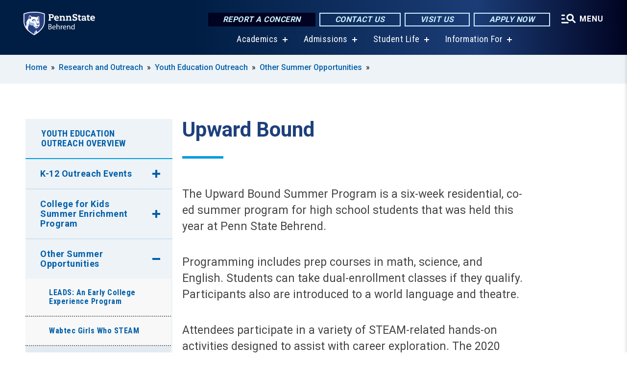

--- FILE ---
content_type: text/html; charset=UTF-8
request_url: https://behrend.psu.edu/research-outreach/youth-education-outreach/summer-programs/upward-bound
body_size: 11715
content:
<!DOCTYPE html>
<html  lang="en" dir="ltr" prefix="content: http://purl.org/rss/1.0/modules/content/  dc: http://purl.org/dc/terms/  foaf: http://xmlns.com/foaf/0.1/  og: http://ogp.me/ns#  rdfs: http://www.w3.org/2000/01/rdf-schema#  schema: http://schema.org/  sioc: http://rdfs.org/sioc/ns#  sioct: http://rdfs.org/sioc/types#  skos: http://www.w3.org/2004/02/skos/core#  xsd: http://www.w3.org/2001/XMLSchema# ">
  <head>
    <meta charset="utf-8" />
<meta name="description" content="Upward Bound" />
<link rel="shortlink" href="https://behrend.psu.edu/node/44826" />
<link rel="canonical" href="https://behrend.psu.edu/research-outreach/youth-education-outreach/summer-programs/upward-bound" />
<meta property="og:site_name" content="Penn State Behrend" />
<meta property="og:type" content="article" />
<meta property="og:url" content="https://behrend.psu.edu/research-outreach/youth-education-outreach/summer-programs/upward-bound" />
<meta property="og:title" content="Upward Bound" />
<meta property="og:description" content="Upward Bound" />
<meta name="Generator" content="Drupal 10 (https://www.drupal.org)" />
<meta name="MobileOptimized" content="width" />
<meta name="HandheldFriendly" content="true" />
<meta name="viewport" content="width=device-width, initial-scale=1.0" />
<link rel="icon" href="/profiles/psucampus/themes/psu_sub/favicon.ico" type="image/vnd.microsoft.icon" />

    <title>Upward Bound | Penn State Behrend</title>
    <link rel="stylesheet" media="all" href="/sites/behrend/files/css/css_YMwNTAbD8XlcCoLhoJxPyKzFT-07ovev2ccsbnp9DSA.css?delta=0&amp;language=en&amp;theme=psu_sub&amp;include=[base64]" />
<link rel="stylesheet" media="all" href="/sites/behrend/files/css/css_mXeg0PbWZDj-dOx_wGBfIOxG8PT2IPLxaKMrcHvnjQ0.css?delta=1&amp;language=en&amp;theme=psu_sub&amp;include=[base64]" />
<link rel="stylesheet" media="all" href="https://use.fontawesome.com/releases/v5.8.1/css/all.css" />

    
    <!-- Begin Google fonts -->
    <link href="//fonts.googleapis.com/css2?family=Roboto+Condensed:ital,wght@0,400;0,700;1,400;1,700&amp;family=Roboto+Slab:wght@100;300;400;500;700&amp;family=Roboto:wght@400;500;700;900&amp;family=Open+Sans:ital,wght@0,300;0,400;0,600;0,700;0,800;1,300;1,400;1,600;1,700;1,800" rel="stylesheet" />
    <!-- End Google fonts -->
    <!-- Google Tag Manager -->
    <script>(function(w,d,s,l,i){w[l]=w[l]||[];w[l].push({'gtm.start':
    new Date().getTime(),event:'gtm.js'});var f=d.getElementsByTagName(s)[0],
    j=d.createElement(s),dl=l!='dataLayer'?'&l='+l:'';j.async=true;j.src=
    '//www.googletagmanager.com/gtm.js?id='+i+dl;f.parentNode.insertBefore(j,f);
    })(window,document,'script','dataLayer','GTM-5CXSN6');</script>
    <!-- End Google Tag Manager -->
  </head>
  <body class="path-node page-node-type-basic-page has-glyphicons">
    <!-- Google Tag Manager (noscript) -->
    <noscript><iframe src="//www.googletagmanager.com/ns.html?id=GTM-5CXSN6"
    height="0" width="0" style="display:none;visibility:hidden"></iframe></noscript>
    <!-- End Google Tag Manager (noscript) -->
    <nav id="skip-link" aria-label="skip-link">
      <a href="#main-content" class="visually-hidden focusable skip-link">
        Skip to main content
      </a>
    </nav>
    
      <div class="dialog-off-canvas-main-canvas" data-off-canvas-main-canvas>
    
      <header>
    <div class="overlay"></div>
    <div class="header-wrap">
      <div id="alerts-wrap">
      </div>
      <nav id="navigation">
        <div class="container-psu-main">
          <div class="brand" id="brand">
            <a href="/" class="header-logo">
              <img src="/sites/behrend/files/logos/PSU_EBO_RGB_2C.svg" alt="Penn State Behrend" title="" id="header-logo">
            </a>
            <div class="header-buttons">
              <div class="btn-wrap">
                <a href="https://universityethics.psu.edu/reporting-at-penn-state" class="button hotline-button">Report a Concern</a>
                                    
        <a href="/about-the-college/people-and-departments" class="button gradient-button cta-button">Contact Us</a>
        <a href="/admission/visit-behrend-overview" class="button gradient-button cta-button">Visit Us</a>
        <a href="/admissions-financial-aid/apply" class="button gradient-button cta-button">Apply Now</a>
  


                                <div class="more-menu-buttons">
                  <button class="hamburger hamburger--arrow-r open-dialog" type="button">
                    <span class="hamburger-box">
                      <svg role="img" aria-label="Expand menu" viewBox="0 0 24 24" xmlns="http://www.w3.org/2000/svg" xmlns:xlink="http://www.w3.org/1999/xlink"><title id="Icon-navSearch-:R4qlnaja:">navSearch icon</title><path fill="#fff" d="M3.02171 18.2822C2.73223 18.2822 2.48957 18.1843 2.29374 17.9885C2.09791 17.7927 2 17.55 2 17.2605C2 16.9711 2.09791 16.7284 2.29374 16.5326C2.48957 16.3367 2.73223 16.2388 3.02171 16.2388H11.1954C11.4849 16.2388 11.7275 16.3367 11.9234 16.5326C12.1192 16.7284 12.2171 16.9711 12.2171 17.2605C12.2171 17.55 12.1192 17.7927 11.9234 17.9885C11.7275 18.1843 11.4849 18.2822 11.1954 18.2822H3.02171ZM3.02171 13.1737C2.73223 13.1737 2.48957 13.0758 2.29374 12.8799C2.09791 12.6841 2 12.4415 2 12.152C2 11.8625 2.09791 11.6198 2.29374 11.424C2.48957 11.2282 2.73223 11.1303 3.02171 11.1303H6.08685C6.37633 11.1303 6.61899 11.2282 6.81482 11.424C7.01064 11.6198 7.10856 11.8625 7.10856 12.152C7.10856 12.4415 7.01064 12.6841 6.81482 12.8799C6.61899 13.0758 6.37633 13.1737 6.08685 13.1737H3.02171ZM3.02171 8.06513C2.73223 8.06513 2.48957 7.96722 2.29374 7.77139C2.09791 7.57556 2 7.33291 2 7.04342C2 6.75394 2.09791 6.51128 2.29374 6.31545C2.48957 6.11963 2.73223 6.02171 3.02171 6.02171H6.08685C6.37633 6.02171 6.61899 6.11963 6.81482 6.31545C7.01064 6.51128 7.10856 6.75394 7.10856 7.04342C7.10856 7.33291 7.01064 7.57556 6.81482 7.77139C6.61899 7.96722 6.37633 8.06513 6.08685 8.06513H3.02171ZM14.2605 15.2171C12.8472 15.2171 11.6424 14.719 10.6462 13.7229C9.65006 12.7267 9.15198 11.5219 9.15198 10.1086C9.15198 8.69519 9.65006 7.49042 10.6462 6.49425C11.6424 5.49808 12.8472 5 14.2605 5C15.6739 5 16.8787 5.49808 17.8748 6.49425C18.871 7.49042 19.3691 8.69519 19.3691 10.1086C19.3691 10.6024 19.2967 11.092 19.152 11.5773C19.0072 12.0626 18.7901 12.5096 18.5006 12.9183L21.719 16.1367C21.9063 16.324 22 16.5624 22 16.8519C22 17.1413 21.9063 17.3797 21.719 17.567C21.5317 17.7544 21.2933 17.848 21.0038 17.848C20.7143 17.848 20.4759 17.7544 20.2886 17.567L17.0702 14.3487C16.6616 14.6381 16.2146 14.8553 15.7292 15C15.2439 15.1447 14.7544 15.2171 14.2605 15.2171ZM14.2605 13.1737C15.112 13.1737 15.8357 12.8757 16.4317 12.2797C17.0277 11.6837 17.3257 10.96 17.3257 10.1086C17.3257 9.25713 17.0277 8.53342 16.4317 7.93742C15.8357 7.34142 15.112 7.04342 14.2605 7.04342C13.4091 7.04342 12.6854 7.34142 12.0894 7.93742C11.4934 8.53342 11.1954 9.25713 11.1954 10.1086C11.1954 10.96 11.4934 11.6837 12.0894 12.2797C12.6854 12.8757 13.4091 13.1737 14.2605 13.1737Z"></path></svg>
                    </span>
                    <span class="more-text">MENU</span>
                  </button>
                </div>
              </div>
            </div>
                              <ul class="main-nav">
          <li class="has-submenu title-xx-small">
            <a href="/academics" data-drupal-link-system-path="node/26529">Academics</a>
              <div class="dropdown-content">
          <div class="submenu-links">
            <ul>
                                      <li class="menu_link title-xx-small">
                                <a href="/academics/academic-programs/majors-minors" data-drupal-link-system-path="node/24420">Majors and Minors</a>
              </li>
                                      <li class="menu_link title-xx-small">
                                <a href="/graduate-programs" data-drupal-link-system-path="node/56546">Graduate Programs</a>
              </li>
                                      <li class="menu_link title-xx-small">
                                <a href="/academics/academic-programs/open-lab-student-experience" data-drupal-link-system-path="node/31386">Open Lab Learning</a>
              </li>
                                      <li class="menu_link title-xx-small">
                                <a href="/research" data-drupal-link-system-path="node/54396">Research Opportunities</a>
              </li>
                                      <li class="menu_link title-xx-small">
                                <a href="/school-of-business" data-drupal-link-system-path="node/26484">Black School of Business</a>
              </li>
                                      <li class="menu_link title-xx-small">
                                <a href="/school-of-engineering" data-drupal-link-system-path="node/26512">School of Engineering</a>
              </li>
                                      <li class="menu_link title-xx-small">
                                <a href="/school-of-humanities-social-sciences" data-drupal-link-system-path="node/26475">School of Humanities and Social Sciences</a>
              </li>
                                      <li class="menu_link title-xx-small">
                                <a href="/school-of-science" data-drupal-link-system-path="node/26502">School of Science</a>
              </li>
                                      <li class="menu_link title-xx-small">
                                <a href="/school-of-science/academic-programs/nursing" data-drupal-link-system-path="node/26072">Nursing Program</a>
              </li>
                        </ul>
          </div>
        </div>
          </li>
          <li class="has-submenu title-xx-small">
            <a href="/admission" data-drupal-link-system-path="node/26535">Admissions</a>
              <div class="dropdown-content">
          <div class="submenu-links">
            <ul>
                                      <li class="menu_link title-xx-small">
                                <a href="/about-the-college" data-drupal-link-system-path="node/67876">About Penn State Behrend</a>
              </li>
                                      <li class="menu_link title-xx-small">
                                <a href="/admissions-financial-aid/undergraduate-admissions/first-year-students" data-drupal-link-system-path="node/24492">First-Year Students</a>
              </li>
                                      <li class="menu_link title-xx-small">
                                <a href="/admissions-financial-aid/undergraduate-admissions/transfer-students" data-drupal-link-system-path="node/24491">Transfer Students</a>
              </li>
                                      <li class="menu_link title-xx-small">
                                <a href="/admissions-financial-aid/undergraduate-admissions/penn-state-behrend-welcomes-international-students" data-drupal-link-system-path="node/24359">International Students</a>
              </li>
                                      <li class="menu_link title-xx-small">
                                <a href="/admissions-financial-aid/undergraduate-admissions/change-of-campus" data-drupal-link-system-path="node/24607">Change of Campus Students</a>
              </li>
                                      <li class="menu_link title-xx-small">
                                <a href="/admissions-financial-aid/adult-admissions" data-drupal-link-system-path="node/23810">Adult Learners</a>
              </li>
                                      <li class="menu_link title-xx-small">
                                <a href="/admissions-financial-aid/graduate-programs">Graduate Students</a>
              </li>
                                      <li class="menu_link title-xx-small">
                                <a href="/admissions-financial-aid/apply" data-drupal-link-system-path="node/24493">Applying to Behrend</a>
              </li>
                                      <li class="menu_link title-xx-small">
                                <a href="/tuition-and-financial-aid" data-drupal-link-system-path="node/26543">Tuition and Financial Aid</a>
              </li>
                        </ul>
          </div>
        </div>
          </li>
          <li class="has-submenu title-xx-small">
            <a href="/student-life" data-drupal-link-system-path="node/26547">Student Life</a>
              <div class="dropdown-content">
          <div class="submenu-links">
            <ul>
                                      <li class="menu_link title-xx-small">
                                <a href="/student-life/commuter-life" data-drupal-link-system-path="node/23729">Commuter Life</a>
              </li>
                                      <li class="menu_link title-xx-small">
                                <a href="/student-life/housing-and-residence-life/residence-life" data-drupal-link-system-path="node/24585">Residence Life</a>
              </li>
                                      <li class="menu_link title-xx-small">
                                <a href="https://liveon.psu.edu/behrend/dining">Dining on Campus</a>
              </li>
                                      <li class="menu_link title-xx-small">
                                <a href="https://www.psblions.com/landing/index">Athletics and Recreation</a>
              </li>
                                      <li class="menu_link title-xx-small">
                                <a href="/student-life/student-leadership-and-involvement" data-drupal-link-system-path="node/24398">Clubs and Activities</a>
              </li>
                                      <li class="menu_link title-xx-small">
                                <a href="/student-life/educational-equity-and-diversity" data-drupal-link-system-path="node/26631">Diversity and Belonging</a>
              </li>
                                      <li class="menu_link title-xx-small">
                                <a href="/student-life/student-services" data-drupal-link-system-path="node/24037">Student Services</a>
              </li>
                                      <li class="menu_link title-xx-small">
                                <a href="/student-life/student-services/campus-safety" data-drupal-link-system-path="node/24388">Safety on Campus</a>
              </li>
                        </ul>
          </div>
        </div>
          </li>
          <li class="has-submenu title-xx-small">
            <a href="">Information For</a>
              <div class="dropdown-content">
          <div class="submenu-links">
            <ul>
                                      <li class="menu_link title-xx-small">
                                <a href="/future-students" data-drupal-link-system-path="node/26558">Future Students</a>
              </li>
                                      <li class="menu_link title-xx-small">
                                <a href="/current-students" data-drupal-link-system-path="node/26555">Current Students</a>
              </li>
                                      <li class="menu_link title-xx-small">
                                <a href="/faculty-staff" data-drupal-link-system-path="node/26560">Faculty &amp; Staff</a>
              </li>
                                      <li class="menu_link title-xx-small">
                                <a href="/alumni" data-drupal-link-system-path="node/23841">Alumni</a>
              </li>
                                      <li class="menu_link title-xx-small">
                                <a href="/giving" data-drupal-link-system-path="node/55891">Donors &amp; Friends</a>
              </li>
                                      <li class="menu_link title-xx-small">
                                <a href="/business-and-community-partners" data-drupal-link-system-path="node/26805">Business &amp; Community Partners</a>
              </li>
                                      <li class="menu_link title-xx-small">
                                <a href="/admission/visit-penn-state-behrend/directions-to-campus" data-drupal-link-system-path="node/24358">Visitors</a>
              </li>
                        </ul>
          </div>
        </div>
          </li>
    </ul>


                      </div>
        </div>
      </nav>
    </div>
        <div class="dialog full-menu-wrap" role="dialog" aria-labelledby="dialog-title" aria-describedby="dialog-description" inert>
      <div id="dialog-title" class="sr-only">Full site navigation menu</div>
      <p id="dialog-description" class="sr-only">This dialog contains the full navigation menu for this site.</p>
      <nav class="full-menu">
        <a href="/" class="full-menu-mark"><img src="/sites/behrend/files/logos/PSU_EBO_RGB_2C_M.svg" alt="Penn State Behrend" title="" /></a>
        <button class="full-menu-close close-dialog icon-cancel" aria-label="Close Navigation"><span>Close</span></button>
                  <div class="search-block-form google-cse block block-search block-search-form-block" data-drupal-selector="search-block-form" novalidate="novalidate" id="block-search-form" role="search">
  
    
        
  <form block="block-search-form" action="/search/cse" method="get" id="search-block-form" accept-charset="UTF-8" class="search-form">
    <div class="form-item js-form-item form-type-search js-form-type-search form-item-keys js-form-item-keys form-no-label form-group">
      <label for="edit-keys" class="control-label sr-only">Search</label>
  
  
  <div class="input-group"><input title="Enter the terms you wish to search for." data-drupal-selector="edit-keys" class="form-search form-control" placeholder="Search" type="search" id="edit-keys" name="keys" value="" size="10" maxlength="128" /><span class="input-group-btn"><button type="submit" value="Search" class="button js-form-submit form-submit btn-primary btn icon-only"><span class="sr-only">Search</span><span class="icon glyphicon glyphicon-search" aria-hidden="true"></span></button></span></div>

  
  
      <div id="edit-keys--description" class="description help-block">
      Enter the terms you wish to search for.
    </div>
  </div>
<div class="form-actions form-group js-form-wrapper form-wrapper" data-drupal-selector="edit-actions" id="edit-actions"></div>

    <div class="search-type clearfix">
      <fieldset>
        <legend class="element-invisible">Search type:</legend>
        <div id="search-type" class="form-radios">
          <div class="form-item form-type-radio form-item-search-type">
            <input type="radio" id="-search-type-campussite" name="search_type" value="/search/cse"
              checked class="form-radio search-type-campussite">
            <label class="option" for="-search-type-campussite">Penn State Behrend</label>
          </div>
          <div class="form-item form-type-radio form-item-search-type">
            <input type="radio" id="-search-type-campus-people" name="search_type" value="/campus-directory/results"
               class="form-radio search-type-campus-people">
            <label class="option" for="-search-type-campus-people">Campus Directory </label>
          </div>
          <div class="form-item"></div>
          <div class="form-item form-type-radio form-item-search-type">
            <input type="radio" id="-search-type-wwwpsuedu" name="search_type" value="/search/all"
               class="form-radio search-type-wwwpsuedu">
            <label class="option" for="-search-type-wwwpsuedu">Penn State (all websites)</label>
          </div>
          <div class="form-item form-type-radio form-item-search-type">
            <input type="radio" id="-search-type-people" name="search_type" value="https://directory.psu.edu/?userId="
               class="form-radio search-type-people">
            <label class="option" for="-search-type-people">Penn State Directory </label>
          </div>
        </div>
      </fieldset>
    </div>
  </form>

  </div>

                <div class="cta-container">
          <div class="wrap-cta">
            <a href="https://universityethics.psu.edu/reporting-at-penn-state" class="button hotline-button">Report a Concern</a>
                          
        <a href="/about-the-college/people-and-departments" class="button gradient-button cta-button">Contact Us</a>
        <a href="/admission/visit-behrend-overview" class="button gradient-button cta-button">Visit Us</a>
        <a href="/admissions-financial-aid/apply" class="button gradient-button cta-button">Apply Now</a>
  


                      </div>
        </div>
                      <ul class="main-nav">
          <li class="has-submenu title-small">
            <a href="/this-is-penn-state-behrend" data-drupal-link-system-path="node/26523">This is Penn State Behrend</a>
              <div class="dropdown-content">
          <div class="submenu-links">
            <ul>
                                      <li class="menu_link title-xx-small">
                                <a href="/about-the-college" data-drupal-link-system-path="node/67876">About Penn State Behrend</a>
              </li>
                                      <li class="menu_link title-xx-small">
                                <a href="/about-the-college/college-strategy/behrend-open-lab" data-drupal-link-system-path="node/57441">Behrend as an Open Lab</a>
              </li>
                                      <li class="menu_link title-xx-small">
                                <a href="/about-the-college/behrend-best-value" data-drupal-link-system-path="node/69476">Behrend: A Best Value</a>
              </li>
                                      <li class="menu_link title-xx-small">
                                <a href="/about-the-college/college-strategy/vision-behrend-graduate" data-drupal-link-system-path="node/46286">Vision of a Behrend Graduate</a>
              </li>
                                      <li class="menu_link title-xx-small">
                                <a href="/news-events/calendars" data-drupal-link-system-path="node/23706">College Calendars</a>
              </li>
                                      <li class="menu_link title-xx-small">
                                <a href="/about-the-college/college-leadership" data-drupal-link-system-path="node/24608">College Leadership</a>
              </li>
                                      <li class="menu_link title-xx-small">
                                <a href="/about-the-college/people-and-departments" data-drupal-link-system-path="node/23187">People and Departments</a>
              </li>
                                      <li class="menu_link title-xx-small">
                                <a href="/admission/visit-penn-state-behrend" data-drupal-link-system-path="node/30856">Visit Behrend</a>
              </li>
                                      <li class="menu_link title-xx-small">
                                <a href="/giving" data-drupal-link-system-path="node/55891">Give to Behrend</a>
              </li>
                        </ul>
          </div>
        </div>
          </li>
          <li class="has-submenu title-small">
            <a href="/academics" data-drupal-link-system-path="node/26529">Academics</a>
              <div class="dropdown-content">
          <div class="submenu-links">
            <ul>
                                      <li class="menu_link title-xx-small">
                                <a href="/academics/academic-programs/majors-minors" data-drupal-link-system-path="node/24420">Majors and Minors</a>
              </li>
                                      <li class="menu_link title-xx-small">
                                <a href="/academics/academic-services/academic-advising/division-of-undergraduate-studies" data-drupal-link-system-path="node/22514">Exploratory (Undeclared)</a>
              </li>
                                      <li class="menu_link title-xx-small">
                                <a href="/academics/academic-services/adult" data-drupal-link-system-path="node/24575">Adult Learner Programs</a>
              </li>
                                      <li class="menu_link title-xx-small">
                                <a href="/graduate-programs" data-drupal-link-system-path="node/56546">Graduate Programs</a>
              </li>
                                      <li class="menu_link title-xx-small">
                                <a href="/academics/academic-services/academic-advising" data-drupal-link-system-path="node/34022">Academic Advising</a>
              </li>
                                      <li class="menu_link title-xx-small">
                                <a href="/academics/academic-services/career-services" data-drupal-link-system-path="node/68966">Career Services</a>
              </li>
                                      <li class="menu_link title-xx-small">
                                <a href="/academics/academic-services/college-registrar" data-drupal-link-system-path="node/23945">College Registrar</a>
              </li>
                        </ul>
          </div>
        </div>
          </li>
          <li class="has-submenu title-small">
            <a href="/admission" data-drupal-link-system-path="node/26535">Admissions and Aid</a>
              <div class="dropdown-content">
          <div class="submenu-links">
            <ul>
                                      <li class="menu_link title-xx-small">
                                <a href="/about-the-college/at-a-glance" data-drupal-link-system-path="node/24360">Penn State Behrend At A Glance</a>
              </li>
                                      <li class="menu_link title-xx-small">
                                <a href="/admission/undergraduate-admissions" data-drupal-link-system-path="node/23809">Undergraduate Admissions</a>
              </li>
                                      <li class="menu_link title-xx-small">
                                <a href="/graduate-programs/contact-graduate-admissions" data-drupal-link-system-path="node/56636">Graduate Admissions</a>
              </li>
                                      <li class="menu_link title-xx-small">
                                <a href="/admission/visit-behrend-overview" data-drupal-link-system-path="node/24597">Visiting Behrend</a>
              </li>
                                      <li class="menu_link title-xx-small">
                                <a href="/admissions-financial-aid/apply" data-drupal-link-system-path="node/24493">Applying to Behrend</a>
              </li>
                                      <li class="menu_link title-xx-small">
                                <a href="/tuition-and-financial-aid" data-drupal-link-system-path="node/26543">Tuition and Financial Aid</a>
              </li>
                        </ul>
          </div>
        </div>
          </li>
          <li class="has-submenu title-small">
            <a href="/student-life" data-drupal-link-system-path="node/26547">Student Life</a>
              <div class="dropdown-content">
          <div class="submenu-links">
            <ul>
                                      <li class="menu_link title-xx-small">
                                <a href="/student-life/housing-and-residence-life/on-campus-housing" data-drupal-link-system-path="node/33895">On-Campus Housing</a>
              </li>
                                      <li class="menu_link title-xx-small">
                                <a href="/student-life/commuter-life/off-campus-housing" data-drupal-link-system-path="node/24287">Off-Campus Housing</a>
              </li>
                                      <li class="menu_link title-xx-small">
                                <a href="/student-life/commuter-life" data-drupal-link-system-path="node/23729">Commuter Resources</a>
              </li>
                                      <li class="menu_link title-xx-small">
                                <a href="https://liveon.psu.edu/behrend/dining">Dining on Campus</a>
              </li>
                                      <li class="menu_link title-xx-small">
                                <a href="https://www.psblions.com/information/intramurals-facilities/Facilities">Fitness and Recreation</a>
              </li>
                                      <li class="menu_link title-xx-small">
                                <a href="/student-life/student-leadership-and-involvement" data-drupal-link-system-path="node/24398">Student Activities</a>
              </li>
                                      <li class="menu_link title-xx-small">
                                <a href="/student-life/student-services/campus-safety" data-drupal-link-system-path="node/24388">Safety on Campus</a>
              </li>
                        </ul>
          </div>
        </div>
          </li>
          <li class="nobtn title-small">
            <a href="https://www.psblions.com" target="_blank">Athletics</a>
          </li>
          <li class="has-submenu title-small">
            <a href="/research-outreach" data-drupal-link-system-path="node/26732">Research and Outreach</a>
              <div class="dropdown-content">
          <div class="submenu-links">
            <ul>
                                      <li class="menu_link title-xx-small">
                                <a href="/research" data-drupal-link-system-path="node/54396">Research</a>
              </li>
                                      <li class="menu_link title-xx-small">
                                <a href="/research-outreach/faculty-research" data-drupal-link-system-path="node/24368">Faculty Research</a>
              </li>
                                      <li class="menu_link title-xx-small">
                                <a href="/research-outreach/student-research" data-drupal-link-system-path="node/24550">Student Research</a>
              </li>
                                      <li class="menu_link title-xx-small">
                                <a href="/outreach" data-drupal-link-system-path="node/54401">Outreach</a>
              </li>
                                      <li class="menu_link title-xx-small">
                                <a href="/research-outreach/ignite-erie/innovation-commons" data-drupal-link-system-path="node/24262">James R. Meehl Innovation Commons</a>
              </li>
                                      <li class="menu_link title-xx-small">
                                <a href="https://knowledgepark.psu.edu/">Knowledge Park</a>
              </li>
                                      <li class="menu_link title-xx-small">
                                <a href="/research-outreach/youth-education-outreach" data-drupal-link-system-path="node/41806">K-12 Education Outreach</a>
              </li>
                                      <li class="menu_link title-xx-small">
                                <a href="https://seagrant.psu.edu/">Pennsylvania Sea Grant</a>
              </li>
                        </ul>
          </div>
        </div>
          </li>
    </ul>


                <div class="links-menus">
          <div class="audience-menu">
                                      <h4 class="title-xx-small">Find Information For:</h4>
                
              <ul block="block-psu-sub-information-menu" class="menu">
              <li class="title-small">
        <a href="/future-students" data-drupal-link-system-path="node/26558">Future Students</a>
              </li>
          <li class="title-small">
        <a href="/current-students" data-drupal-link-system-path="node/26555">Current Students</a>
              </li>
          <li class="title-small">
        <a href="/faculty-staff" data-drupal-link-system-path="node/26560">Faculty &amp; Staff</a>
              </li>
          <li class="title-small">
        <a href="/alumni" data-drupal-link-system-path="node/23841">Alumni</a>
              </li>
          <li class="title-small">
        <a href="/giving" data-drupal-link-system-path="node/55891">Donors &amp; Friends</a>
              </li>
          <li class="title-small">
        <a href="/business-and-community-partners" data-drupal-link-system-path="node/26805">Business &amp; Community Partners</a>
              </li>
          <li class="title-small">
        <a href="/admission/visit-penn-state-behrend/directions-to-campus" data-drupal-link-system-path="node/24358">Visitors</a>
              </li>
        </ul>
  



                      </div>
          <div class="helpful-links-menu">
                                      <h4 class="title-xx-small">Helpful Links</h4>
                
              <ul block="block-psu-sub-helpful-links-menu" class="menu">
              <li class="title-x-small">
        <a href="https://behrend.psu.edu/map">Campus Map</a>
              </li>
          <li class="title-x-small">
        <a href="https://www.youvisit.com/tour/psueriebehrend?pl=v">Virtual Campus Tour</a>
              </li>
          <li class="title-x-small">
        <a href="/admission/visit-penn-state-behrend/directions-to-campus" data-drupal-link-system-path="node/24358">Directions to Campus</a>
              </li>
          <li class="title-x-small">
        <a href="/general-services/parking" data-drupal-link-system-path="node/24285">Parking on Campus</a>
              </li>
          <li class="title-x-small">
        <a href="/student-life/student-services/campus-safety" data-drupal-link-system-path="node/24388">Safety on Campus</a>
              </li>
          <li class="title-x-small">
        <a href="https://behrendblog.com/">Behrend Blog</a>
              </li>
          <li class="title-x-small">
        <a href="/news-events/calendars" data-drupal-link-system-path="node/23706">Calendars</a>
              </li>
          <li class="title-x-small">
        <a href="/about-the-college/people-and-departments" data-drupal-link-system-path="node/23187">Directories</a>
              </li>
        </ul>
  



                      </div>
        </div>
        <div class="social-menu">
                                <h4 class="title-x-small">Connect With Us</h4>
            <section id="block-header-social-media-block" class="block block-psucampus-core block-social-media-block clearfix">
  
    

      <div class="content social-icon-wrapper"><ul class="social-share-list"><li class="social-share-list__item"><a href="https://www.facebook.com/pennstatebehrend" class="prototype-icon prototype-icon-social-facebook" title="Facebook"><span class="social-icon-text">Facebook</span></a></li><li class="social-share-list__item"><a href="https://www.instagram.com/psbehrend" class="prototype-icon prototype-icon-social-instagram" title="Instagram"><span class="social-icon-text">Instagram</span></a></li><li class="social-share-list__item"><a href="https://www.linkedin.com/school/pennstatebehrend/" class="prototype-icon prototype-icon-social-linkedin" title="LinkedIn"><span class="social-icon-text">LinkedIn</span></a></li><li class="social-share-list__item"><a href="https://www.tiktok.com/@psbehrend" class="prototype-icon prototype-icon-social-tiktok" title="TikTok"><img src="https://behrend.psu.edu/profiles/psucampus/themes/psu_sub/images/tiktok.svg" class="svg tiktok" alt="TikTok" /><span class="social-icon-text">TikTok</span></a></li><li class="social-share-list__item"><a href="https://www.youtube.com/PennStateBehrend1" class="prototype-icon prototype-icon-social-youtube" title="YouTube"><span class="social-icon-text">YouTube</span></a></li></ul></div>
  </section>


                  </div>
      </nav>
    </div>
      </header>
  
  <section id="preface-outer-wrapper" class="outer-wrapper clearfix" role="main" aria-label="features">
    <div id="preface-layout" class="preface-layout inner-wrapper clearfix">
      <div id="preface-first" class="region--preface-first">
          <div class="region region-preface-first">
    <section id="block-psu-sub-breadcrumbs" class="block block-system block-system-breadcrumb-block">
        <ol class="breadcrumb">
          <li >
                  <a href="/">Home</a>
              </li>
          <li >
                  <a href="/research-outreach">Research and Outreach</a>
              </li>
          <li >
                  <a href="/research-outreach/youth-education-outreach">Youth Education Outreach</a>
              </li>
          <li >
                  <a href="/research-outreach/youth-education-outreach/summer-programs">Other Summer Opportunities</a>
              </li>
      </ol>

  </section>


  </div>

      </div>
    </div>
  </section>
  



    
  <div role="main" class="main-container container js-quickedit-main-content">
    <div id="main-layout" class="main-layout inner-wrapper clearfix">
      <div class="row main-layout-row">
                                              <div class="col-sm-12 sidebar-first-only" id="heading">
                <div class="region region-header">
    <div data-drupal-messages-fallback class="hidden"></div>
  <div id="page-title-wrapper" role="main" aria-label="title">
  
      <h1 class="page-header">
<span>Upward Bound</span>
</h1>
    
</div>


  </div>

            </div>
                  
                        
        <section class="col-sm-9 sidebar-first-only">

                                              
                      
                                <a id="main-content"></a>
              <div class="region region-content">
      <article about="/research-outreach/youth-education-outreach/summer-programs/upward-bound" class="node basic-page node-basic-page full clearfix">

  
  
  <div class="content">
    
            <div class="field field--name-body field--type-text-with-summary field--label-hidden field--item"><p>The Upward Bound Summer Program is a six-week residential, co-ed summer program for high school students that was held this year at Penn State Behrend.</p>

<p>Programming includes prep courses in math, science, and English. Students can take dual-enrollment classes if they qualify. Participants also are introduced to a world language and theatre.</p>

<p>Attendees participate in a variety of STEAM-related hands-on activities designed to assist with career exploration. The 2020 Upward Bound group also enjoyed an excursion to the Six Flags Darien Lake amusement park.</p>

<p>Call 814-898-6871 or email&nbsp;<a href="/cdn-cgi/l/email-protection#6831071d1c00271d1c1a0d090b0028181b1d460d0c1d"><span class="__cf_email__" data-cfemail="de87b1abaab691abaaacbbbfbdb69eaeadabf0bbbaab">[email&#160;protected]</span></a>&nbsp;with questions.</p>

<p>&nbsp;</p>


<div data-embed-button="node" data-entity-embed-display="view_mode:node.embed" data-entity-type="node" data-entity-uuid="eb480720-f30a-47ed-8ed7-b062aafba9ed" data-langcode="en" data-entity-embed-display-settings="[]" class="embedded-entity basic-page"><div about="/notice/inclusion-statement" class="node node-basic-page embed clearfix">
  <div class="content entity-embed">
    
            <div class="field field--name-body field--type-text-with-summary field--label-hidden field--item"><style type="text/css">
.custom-text {
    font-size: 0.8em;
    line-height: 1.2;
    color: #314D64;
    letter-spacing: 0px;
}
</style><p class="custom-text"><em><strong>The educational outreach programs of Penn State Behrend are open to all individuals who satisfy a given program’s academic criteria, regardless of gender or ethnicity. Even if a certain program is focused on encouraging a particular gender or ethnicity’s involvement, no one will be excluded on the basis of their gender or ethnicity. The college is committed to equal access to all of its programs and welcomes participants of diverse backgrounds, gender, and circumstances.&nbsp;</strong></em></p></div>
      
  </div>
</div>
</div>

</div>
      
  </div>

</article>


  </div>

                  </section>

                                      <aside class="col-sm-3 sidebar-first-only sidebar-first" role="complementary">

              <button class="in-this-section" aria-expanded="false" aria-label="An accordion view for the subnavigation of this section." aria-controls="block-basic-page-navigation">
                In This Section <span class="fas fa-angle-down"></span>
              </button>

                <div class="region region-sidebar-first">
    



<section id="block-basic-page-navigation" class="block block-psucampus-basic-page block-psucampus-basic-page-navigation clearfix">
  <div class="basic-page-navigation-wrapper">
                  <h3><a href="/research-outreach/youth-education-outreach-overview" class="active-trail" hreflang="en">Youth Education Outreach Overview</a></h3>
                    <ul class="basic-page-navigation-item subpages-menu">
                                                <li class="has-submenu">
                                <a href="/research-outreach/youth-education-outreach/k-12-outreach-events" hreflang="en">K-12 Outreach Events</a>
                <ul class="basic-page-navigation-item">
                                      <li><a href="/research-outreach/youth-education-outreach/k-12-outreach-events/21st-century-kids" class="basic-page-navigation-link" hreflang="en">21st Century Kids</a></li>
                                      <li><a href="/research-outreach/youth-education-outreach/k-12-outreach-events/behrend-business-day" class="basic-page-navigation-link" hreflang="en">Behrend Business Day</a></li>
                                      <li><a href="/research-outreach/youth-education-outreach/k-12-outreach-events/engineering-k-12-outreach-center" class="basic-page-navigation-link" hreflang="en">Engineering K-12 Outreach Center</a></li>
                                      <li><a href="/research-outreach/youth-education-outreach/k-12-outreach-events/engineering-k-12-outreach-center/first-lego-league" class="basic-page-navigation-link" hreflang="en">FIRST LEGO League</a></li>
                                      <li><a href="/research-outreach/youth-education-outreach/k-12-outreach-events/girl-scout-stem-badge-day" class="basic-page-navigation-link" hreflang="en">Girl Scout STEM Badge Day</a></li>
                                      <li><a href="/research-outreach/youth-education-outreach/k-12-outreach-events/math-options" class="basic-page-navigation-link" hreflang="en">Math Options</a></li>
                                      <li><a href="/research-outreach/youth-education-outreach/k-12-outreach-events/model-un" class="basic-page-navigation-link" hreflang="en">Model UN</a></li>
                                      <li><a href="/research-outreach/youth-education-outreach/engineering-k-12-outreach-center/steam-fair" class="basic-page-navigation-link" hreflang="en">STEAM Fair</a></li>
                                      <li><a href="/research-outreach/youth-education-outreach/engineering-k-12-outreach-center/women-in-engineering-program" class="basic-page-navigation-link" hreflang="en">Women in Engineering Day</a></li>
                                      <li><a href="/research-outreach/youth-education-outreach/k-12-outreach-events/women-technology-day" class="basic-page-navigation-link" hreflang="en">Women in Technology Day</a></li>
                                  </ul>
                </li>
                                                              <li class="has-submenu">
                                <a href="/research-outreach/youth-education-outreach/college-for-kids" hreflang="en">College for Kids Summer Enrichment Program</a>
                <ul class="basic-page-navigation-item">
                                      <li><a href="/research-outreach/youth-education-outreach/college-for-kids/class-descriptions" class="basic-page-navigation-link" hreflang="en">College for Kids Class Descriptions</a></li>
                                      <li><a href="/research-outreach/youth-education-outreach/college-for-kids/class-descriptions/week-1" class="basic-page-navigation-link" hreflang="en">Week 1: June 9 to 13</a></li>
                                      <li><a href="/research-outreach/youth-education-outreach/college-for-kids/class-descriptions/week-2" class="basic-page-navigation-link" hreflang="en">Week 2: June 16 to 20</a></li>
                                      <li><a href="/research-outreach/youth-education-outreach/college-for-kids/class-descriptions/week-3" class="basic-page-navigation-link" hreflang="en">Week 3: June 23 to 27</a></li>
                                      <li><a href="/research-outreach/youth-education-outreach/college-for-kids/class-descriptions/week-4" class="basic-page-navigation-link" hreflang="en">Week 4: July 7 to 11</a></li>
                                      <li><a href="/research-outreach/youth-education-outreach/college-for-kids/class-descriptions/week-5" class="basic-page-navigation-link" hreflang="en">Week 5: July 14 to 18</a></li>
                                      <li><a href="/research-outreach/youth-education-outreach/college-for-kids/class-descriptions/week-6" class="basic-page-navigation-link" hreflang="en">Week 6: July 21 to 25</a></li>
                                      <li><a href="/research-outreach/youth-education-outreach/college-for-kids/music-scholarship" class="basic-page-navigation-link" hreflang="en">Music Scholarship</a></li>
                                      <li><a href="/research-outreach/youth-education-outreach/college-for-kids/join-our-team" class="basic-page-navigation-link" hreflang="en">Join Our Team</a></li>
                                  </ul>
                </li>
                                                              <li class="active-trail has-submenu">
                                <a href="/research-outreach/youth-education-outreach/summer-programs" class="active-trail" hreflang="en">Other Summer Opportunities</a>
                <ul class="basic-page-navigation-item">
                                      <li><a href="/research-outreach/youth-education-outreach/summer-programs/leads-program" class="basic-page-navigation-link" hreflang="en">LEADS: An Early College Experience Program</a></li>
                                      <li><a href="/research-outreach/youth-education-outreach/summer-programs/wabtec-girls-who-steam" class="basic-page-navigation-link" hreflang="en">Wabtec Girls Who STEAM</a></li>
                                      <li><a href="/research-outreach/youth-education-outreach/summer-programs/upward-bound" class="basic-page-navigation-link active open" hreflang="en">Upward Bound</a></li>
                                  </ul>
                </li>
                                                              <li>
                <a href="/research-outreach/youth-education-outreach/schedule-educational-experience" class="basic-page-navigation-link" hreflang="en">Schedule an Educational Experience</a>
              </li>
                                                            <li>
                <a href="/research-outreach/youth-education-outreach/support-k-12-programs" class="basic-page-navigation-link" hreflang="en">Support K-12 Programs</a>
              </li>
                                                            <li>
                <a href="/research-outreach/youth-education-outreach/yeo-newsletters" class="basic-page-navigation-link" hreflang="en">Youth Education Outreach Newsletters</a>
              </li>
                                                            <li>
                <a href="/research-outreach/youth-education-outreach/contact-youth-education-outreach" class="basic-page-navigation-link" hreflang="en">Contact Youth Education Outreach</a>
              </li>
                              </ul>
            </div>
</section>



  </div>

            </aside>
                  
                      </div>
    </div>
  </div>

  <section id="postscript-outer-wrapper" class="outer-wrapper clearfix" role="complementary" aria-label="postscript features">
    <div id="postscript-layout" class="postscript-layout inner-wrapper clearfix">
      <div id="postscript-first" class="region--postscript-first">
          <div class="region region-postscript-first">
    <section id="block-basic-page-see-also" class="block block-psucampus-basic-page block-psucampus-basic-page-also clearfix">
  
      <h2 class="block-title">See Also</h2>
    

      <div class="field field--name-field-see-also field--type-link field--label-above field--items">
  <ul class="see-also-list">
          <li class="field--item"><a href="/research-outreach">Research and Outreach</a></li>
          <li class="field--item"><a href="/notice/important-information-parents-guardians">Important Information for Parents and Guardians</a></li>
      </ul>
</div>

  </section>


  </div>

      </div>
    </div>
  </section>

<footer id="footer-outer-wrapper" role="contentinfo">
  <div id="footer-layout-main" class="footer-layout inner-wrapper clearfix">
    <div id="footer-main" class="footer region--footer">
      <div class="footer-campus-data">
        <div class="map">
                      <a href="/" id="footer-campus-map" class="footer-campus-map">
              <img src="/sites/behrend/files/logos/Behrendfootermap.png" alt="Pennsylvania map showing Penn State&#039;s campuses with Penn State Behrend highlighted" title="" />
            </a>
                  </div>
        <div class="site-slogan body-x-small">
          <h3 class="org-name title-small">Penn State Behrend</h3>
          Penn State Erie, The Behrend College,&nbsp;offers the learning opportunities of a major research university in a welcoming, student-centered campus environment.

        </div>
        <div class="social">
                      <section id="block-social-media-block" class="block block-psucampus-core block-social-media-block clearfix">
  
    

      <div class="content social-icon-wrapper"><ul class="social-share-list"><li class="social-share-list__item"><a href="https://www.facebook.com/pennstatebehrend" class="prototype-icon prototype-icon-social-facebook" title="Facebook"><span class="social-icon-text">Facebook</span></a></li><li class="social-share-list__item"><a href="https://www.instagram.com/psbehrend" class="prototype-icon prototype-icon-social-instagram" title="Instagram"><span class="social-icon-text">Instagram</span></a></li><li class="social-share-list__item"><a href="https://www.linkedin.com/school/pennstatebehrend/" class="prototype-icon prototype-icon-social-linkedin" title="LinkedIn"><span class="social-icon-text">LinkedIn</span></a></li><li class="social-share-list__item"><a href="https://www.tiktok.com/@psbehrend" class="prototype-icon prototype-icon-social-tiktok" title="TikTok"><img src="https://behrend.psu.edu/profiles/psucampus/themes/psu_sub/images/tiktok.svg" class="svg tiktok" alt="TikTok" /><span class="social-icon-text">TikTok</span></a></li><li class="social-share-list__item"><a href="https://www.youtube.com/PennStateBehrend1" class="prototype-icon prototype-icon-social-youtube" title="YouTube"><span class="social-icon-text">YouTube</span></a></li></ul></div>
  </section>


                  </div>
        <div class="cta-container">
          <div class="wrap-cta">
                          
        <a href="/about-the-college/people-and-departments" class="button gradient-button cta-button">Contact Us</a>
        <a href="/admission/visit-behrend-overview" class="button gradient-button cta-button">Visit Us</a>
        <a href="/admissions-financial-aid/apply" class="button gradient-button cta-button">Apply Now</a>
  


                      </div>
        </div>
      </div>
      <div class="footer-menu">
                          <ul class="menu">
          <li class="title-x-small">
                <a href="/this-is-penn-state-behrend" data-drupal-link-system-path="node/26523">This is Penn State Behrend</a>
                  <ul inert>
                      <li class="title-xx-small">
                            <a href="/about-the-college/at-a-glance" data-drupal-link-system-path="node/24360">Behrend At A Glance</a>
            </li>
                      <li class="title-xx-small">
                            <a href="/about-the-college/college-strategy/vision-behrend-graduate" data-drupal-link-system-path="node/46286">Vision of a Behrend Graduate</a>
            </li>
                      <li class="title-xx-small">
                            <a href="/news-events/calendars" data-drupal-link-system-path="node/23706">College Calendars</a>
            </li>
                      <li class="title-xx-small">
                            <a href="/about-the-college/college-history" data-drupal-link-system-path="node/23888">College History</a>
            </li>
                      <li class="title-xx-small">
                            <a href="/about-the-college/college-leadership" data-drupal-link-system-path="node/24608">College Leadership</a>
            </li>
                      <li class="title-xx-small">
                            <a href="/about-the-college/college-strategy" data-drupal-link-system-path="node/23994">College Strategy</a>
            </li>
                      <li class="title-xx-small">
                            <a href="/general-services/human-resources" data-drupal-link-system-path="node/24460">Employment</a>
            </li>
                      <li class="title-xx-small">
                            <a href="/about-the-college/people-and-departments" data-drupal-link-system-path="node/23187">People and Departments</a>
            </li>
                    </ul>
              </li>
          <li class="title-x-small">
                <a href="/academics" data-drupal-link-system-path="node/26529">Academics</a>
                  <ul inert>
                      <li class="title-xx-small">
                            <a href="/academics/academic-programs/majors-minors" data-drupal-link-system-path="node/24420">Majors and Minors</a>
            </li>
                      <li class="title-xx-small">
                            <a href="/graduate-programs" data-drupal-link-system-path="node/56546">Graduate Programs</a>
            </li>
                      <li class="title-xx-small">
                            <a href="/academics/academic-services/academic-advising" data-drupal-link-system-path="node/34022">Academic Advising</a>
            </li>
                      <li class="title-xx-small">
                            <a href="https://psu.bncollege.com/shop/psu-erie/home" target="_blank">Bookstore</a>
            </li>
                      <li class="title-xx-small">
                            <a href="/academics/academic-services/career-services" data-drupal-link-system-path="node/68966">Career Services</a>
            </li>
                      <li class="title-xx-small">
                            <a href="/academics/academic-services/center-for-learning-excellence" data-drupal-link-system-path="node/60376">Center for Learning Excellence</a>
            </li>
                      <li class="title-xx-small">
                            <a href="/academics/academic-services/college-registrar" data-drupal-link-system-path="node/23945">College Registrar</a>
            </li>
                      <li class="title-xx-small">
                            <a href="https://libraries.psu.edu/erie" target="_blank">Lilley Library</a>
            </li>
                      <li class="title-xx-small">
                            <a href="/academics/academic-services/student-success" data-drupal-link-system-path="node/23822">Student Success</a>
            </li>
                      <li class="title-xx-small">
                            <a href="/academics/academic-programs/study-abroad" data-drupal-link-system-path="node/24549">Study Abroad</a>
            </li>
                    </ul>
              </li>
          <li class="title-x-small">
                <a href="/admission" data-drupal-link-system-path="node/26535">Admissions</a>
                  <ul inert>
                      <li class="title-xx-small">
                            <a href="/admission/undergraduate-admissions" data-drupal-link-system-path="node/23809">Undergraduate</a>
            </li>
                      <li class="title-xx-small">
                            <a href="/graduate-programs/overview" data-drupal-link-system-path="node/24588">Graduate</a>
            </li>
                      <li class="title-xx-small">
                            <a href="/admissions-financial-aid/adult-admissions" data-drupal-link-system-path="node/23810">Adult Learners</a>
            </li>
                      <li class="title-xx-small">
                            <a href="/admissions-financial-aid/undergraduate-admissions/change-of-campus" data-drupal-link-system-path="node/24607">Change of Campus Students</a>
            </li>
                      <li class="title-xx-small">
                            <a href="/admissions-financial-aid/undergraduate-admissions/penn-state-behrend-welcomes-international-students" data-drupal-link-system-path="node/24359">International Students</a>
            </li>
                      <li class="title-xx-small">
                            <a href="/admissions-financial-aid/undergraduate-admissions/transfer-students" data-drupal-link-system-path="node/24491">Transfer Students</a>
            </li>
                      <li class="title-xx-small">
                            <a href="/admissions-financial-aid/undergraduate-admissions/veterans" data-drupal-link-system-path="node/24467">Veterans</a>
            </li>
                    </ul>
              </li>
          <li class="title-x-small">
                <a href="/research-outreach" data-drupal-link-system-path="node/26732">Research/Outreach</a>
                  <ul inert>
                      <li class="title-xx-small">
                            <a href="/research" data-drupal-link-system-path="node/54396">Research</a>
            </li>
                      <li class="title-xx-small">
                            <a href="/research-outreach/faculty-research" data-drupal-link-system-path="node/24368">Faculty Research</a>
            </li>
                      <li class="title-xx-small">
                            <a href="/research-outreach/student-research" data-drupal-link-system-path="node/24550">Student Research</a>
            </li>
                      <li class="title-xx-small">
                            <a href="/outreach" data-drupal-link-system-path="node/54401">Outreach</a>
            </li>
                      <li class="title-xx-small">
                            <a href="/community-and-workforce-programs" data-drupal-link-system-path="node/26610">Community and Workforce Programs</a>
            </li>
                      <li class="title-xx-small">
                            <a href="/research-outreach/ignite-erie/innovation-commons" data-drupal-link-system-path="node/24262">James R. Meehl Innovation Commons</a>
            </li>
                      <li class="title-xx-small">
                            <a href="http://knowledgepark.psu.edu/" target="_blank">Knowledge Park</a>
            </li>
                      <li class="title-xx-small">
                            <a href="https://seagrant.psu.edu/" target="_blank">Pennsylvania Sea Grant</a>
            </li>
                      <li class="title-xx-small">
                            <a href="/community-and-workforce-programs/business-industry/plastics" data-drupal-link-system-path="node/23646">Plastics Training Academy</a>
            </li>
                      <li class="title-xx-small">
                            <a href="/news-events/wpse-radio" data-drupal-link-system-path="node/24068">WPSE Radio</a>
            </li>
                      <li class="title-xx-small">
                            <a href="/school-of-science/programs-events/yahn-planetarium-overview" data-drupal-link-system-path="node/24517">Yahn Planetarium</a>
            </li>
                      <li class="title-xx-small">
                            <a href="/research-outreach/youth-education-outreach-overview" data-drupal-link-system-path="node/24489">Youth Outreach</a>
            </li>
                    </ul>
              </li>
        </ul>
    <ul class="menu">
          <li class="title-x-small">
                <a href="/student-life" data-drupal-link-system-path="node/26547">Student Life</a>
                  <ul inert>
                      <li class="title-xx-small">
                            <a href="http://behrendcampusliving.psu.edu/campus-dining">Dining on Campus</a>
            </li>
                      <li class="title-xx-small">
                            <a href="/student-life/housing-and-residence-life" data-drupal-link-system-path="node/23804">Housing and Residence Life</a>
            </li>
                      <li class="title-xx-small">
                            <a href="/student-life/commuter-life" data-drupal-link-system-path="node/23729">Commuter Student Resources</a>
            </li>
                      <li class="title-xx-small">
                            <a href="/student-life/educational-equity-and-diversity/student-resources-and-services/international-students-overview" data-drupal-link-system-path="node/24317">International Student Services</a>
            </li>
                      <li class="title-xx-small">
                            <a href="/student-life/educational-equity-and-diversity" data-drupal-link-system-path="node/26631">Equity and Diversity</a>
            </li>
                      <li class="title-xx-small">
                            <a href="https://www.psblions.com/" target="_blank">Athletics and Intramurals</a>
            </li>
                      <li class="title-xx-small">
                            <a href="/student-life/student-leadership-and-involvement" data-drupal-link-system-path="node/24398">Student Leadership and Involvement</a>
            </li>
                      <li class="title-xx-small">
                            <a href="/student-life/student-services" data-drupal-link-system-path="node/24037">Student Services</a>
            </li>
                    </ul>
              </li>
          <li class="title-x-small">
                <a href="/academics" data-drupal-link-system-path="node/26529">Academic Schools</a>
                  <ul inert>
                      <li class="title-xx-small">
                            <a href="/school-of-business" data-drupal-link-system-path="node/26484">Black School of Business</a>
            </li>
                      <li class="title-xx-small">
                            <a href="/school-of-engineering" data-drupal-link-system-path="node/26512">School of Engineering</a>
            </li>
                      <li class="title-xx-small">
                            <a href="/school-of-humanities-social-sciences" data-drupal-link-system-path="node/26475">School of Humanities and Social Sciences</a>
            </li>
                      <li class="title-xx-small">
                            <a href="/school-of-science" data-drupal-link-system-path="node/26502">School of Science</a>
            </li>
                      <li class="title-xx-small">
                            <a href="/school-of-science/academic-programs/nursing" data-drupal-link-system-path="node/26072">Nursing Program</a>
            </li>
                    </ul>
              </li>
          <li class="title-x-small">
                <a href="/tuition-and-financial-aid" data-drupal-link-system-path="node/26543">Tuition and Financial Aid</a>
                  <ul inert>
                      <li class="title-xx-small">
                            <a href="/admissions-financial-aid/financial-aid/tuition-and-costs" data-drupal-link-system-path="node/24182">Tuition and Costs</a>
            </li>
                      <li class="title-xx-small">
                            <a href="/tuition-and-financial-aid/funding-your-education-penn-state-behrend" data-drupal-link-system-path="node/45071">Financial Aid</a>
            </li>
                      <li class="title-xx-small">
                            <a href="/admissions-financial-aid/financial-aid/incoming-students/news-and-deadlines-for-incoming-students" data-drupal-link-system-path="node/24487">Aid Opportunities and Deadlines</a>
            </li>
                      <li class="title-xx-small">
                            <a href="/tuition-and-financial-aid#:~:text=My%20Tuition%20Go%3F-,Financial%20Literacy,-Sokolov%2DMiller%20Family" data-drupal-link-system-path="node/26543">Financial Literacy</a>
            </li>
                      <li class="title-xx-small">
                            <a href="/admissions-financial-aid/financial-aid/grants" data-drupal-link-system-path="node/23593">Grants</a>
            </li>
                      <li class="title-xx-small">
                            <a href="/admissions-financial-aid/financial-aid/scholarships" data-drupal-link-system-path="node/24440">Scholarships</a>
            </li>
                      <li class="title-xx-small">
                            <a href="/admissions-financial-aid/financial-aid/veterans-benefits" data-drupal-link-system-path="node/24468">Veterans Benefits</a>
            </li>
                    </ul>
              </li>
          <li class="title-x-small">
                <a href="/admission/visit-penn-state-behrend/directions-to-campus" data-drupal-link-system-path="node/24358">Helpful Links</a>
                  <ul inert>
                      <li class="title-xx-small">
                            <a href="https://behrend.psu.edu/map">Campus Map</a>
            </li>
                      <li class="title-xx-small">
                            <a href="https://www.youvisit.com/tour/psueriebehrend?pl=v" target="_blank">Virtual Tour</a>
            </li>
                      <li class="title-xx-small">
                            <a href="/admission/visit-penn-state-behrend/directions-to-campus" data-drupal-link-system-path="node/24358">Directions</a>
            </li>
                      <li class="title-xx-small">
                            <a href="/general-services/parking" data-drupal-link-system-path="node/24285">Parking</a>
            </li>
                      <li class="title-xx-small">
                            <a href="/student-life/student-services/campus-safety" data-drupal-link-system-path="node/24388">Safety</a>
            </li>
                      <li class="title-xx-small">
                            <a href="https://behrendblog.com/" target="_blank">Behrend Blog</a>
            </li>
                      <li class="title-xx-small">
                            <a href="/news-events/calendars" data-drupal-link-system-path="node/23706">Calendars</a>
            </li>
                      <li class="title-xx-small">
                            <a href="/about-the-college/people-and-departments" data-drupal-link-system-path="node/23187">People and Departments</a>
            </li>
                    </ul>
              </li>
        </ul>


              </div>
      <div class="subfooter-mark">
        <a href="https://www.psu.edu">
          <img src="/profiles/psucampus/themes/psu_sub/images/psu-mark.svg" alt="Penn State University" title="Penn State University" />
        </a>
      </div>
      <div class="subfooter-contact">
        <address class="vcard" aria-label="contact">
          <div class="addr">
            <span class="street-address">4701 College Drive</span>,
            <span class="locality">Erie</span>,
            <span class="region">PA</span>
            <span class="postal-code">16563</span>
            <span class="tel bold"><a href="tel:814-898-6000">814-898-6000</a></span>
          </div>
        </address>
      </div>
      <div class="subfooter-legal subfooter-links">
                  <nav role="navigation" aria-labelledby="block-psu-sub-footer-legal-menu-menu" id="block-psu-sub-footer-legal-menu">
            
  <h2 class="visually-hidden" id="block-psu-sub-footer-legal-menu-menu">Footer Legal Menu</h2>
  

        
              <ul block="block-psu-sub-footer-legal-menu" class="menu">
              <li>
        <a href="https://www.psu.edu/web-privacy-statement" target="_blank">Privacy</a>
              </li>
          <li>
        <a href="https://policy.psu.edu/policies/ad91" target="_blank">Non-discrimination</a>
              </li>
          <li>
        <a href="/accessibility-copyright" data-drupal-link-system-path="node/23484">Accessibility</a>
              </li>
          <li>
        <a href="/accessibility-copyright" data-drupal-link-system-path="node/23484">Copyright</a>
              </li>
          <li>
        <a href="https://behrend.psu.edu/map">Map</a>
              </li>
          <li>
        <a href="/report-web-site-problem" data-drupal-link-system-path="node/75551">Website Feedback</a>
              </li>
        </ul>
  


  </nav>

                <ul class="copybyline">
          <li class="copyright">The Pennsylvania State University &copy; 2026</li>
          <li class="we-are"><img src="/profiles/psucampus/themes/psu_sub/images/we-are-penn-state.svg" alt="We Are Penn State"></li>
        </ul>
      </div>
    </div>
  </div>
</footer>
<div class="dialog-overlay" tabindex="-1"></div>

  </div>

    
    <script data-cfasync="false" src="/cdn-cgi/scripts/5c5dd728/cloudflare-static/email-decode.min.js"></script><script type="application/json" data-drupal-selector="drupal-settings-json">{"path":{"baseUrl":"\/","pathPrefix":"","currentPath":"node\/44826","currentPathIsAdmin":false,"isFront":false,"currentLanguage":"en"},"pluralDelimiter":"\u0003","suppressDeprecationErrors":true,"bootstrap":{"forms_has_error_value_toggle":1,"modal_animation":1,"modal_backdrop":"true","modal_focus_input":1,"modal_keyboard":1,"modal_select_text":1,"modal_show":1,"modal_size":"","popover_enabled":1,"popover_animation":1,"popover_auto_close":1,"popover_container":"body","popover_content":"","popover_delay":"0","popover_html":0,"popover_placement":"right","popover_selector":"","popover_title":"","popover_trigger":"click","tooltip_enabled":1,"tooltip_animation":1,"tooltip_container":"body","tooltip_delay":"0","tooltip_html":0,"tooltip_placement":"auto left","tooltip_selector":"","tooltip_trigger":"manual"},"googlePSE":{"language":"en","displayWatermark":0},"ajaxTrustedUrl":{"\/search\/cse":true},"psucampus_getrave":{"psucampus_getrave_url":"https:\/\/content.getrave.com\/rss\/psu\/channel37"},"user":{"uid":0,"permissionsHash":"4fc16e0b9f2262ff08282ab1a1391681d3fe1f975963974a6550e16ea9008187"}}</script>
<script src="/sites/behrend/files/js/js_GQTMQfx60oZFYt0Mpf1HEZRR6T0pPfgssL0QFM-3918.js?scope=footer&amp;delta=0&amp;language=en&amp;theme=psu_sub&amp;include=eJxljlEOAjEIRC9U7XH8JLTB2tgKAXa9vmtWVxL_Zt68EAqzmytKLt8EogT90T0dKAsLr6SBOPPwLqkxt0FQjfIet3RBJ52o9yS2VJyyGFRWykc9vWtYG21H1yh8yHn0Ejwj1HoL2g7Sk8qVdcLvvz_yAkkCXjg"></script>

  </body>
</html>


--- FILE ---
content_type: text/css
request_url: https://behrend.psu.edu/sites/behrend/files/css/css_YMwNTAbD8XlcCoLhoJxPyKzFT-07ovev2ccsbnp9DSA.css?delta=0&language=en&theme=psu_sub&include=eJxlj0sKwzAMRC_k1qvepNClkBzVGH9kbKUht6_7SRrobubNgDQkol0bVntvmHmRFo2LPAWVdoGaZh8KVHQRQpm4KFASF-3RmKGCrsCZeLIOqwYpxov4xOA6248c6obKLeM4cUiL_HDts8Nc5w7bD6BIibvd_PVlzynQoet5DHiw3cnpS969vnblbAk7m4XpLi0D7av_yBMTYGyl
body_size: 1833
content:
/* @license GPL-2.0-or-later https://www.drupal.org/licensing/faq */
.text-align-left{text-align:left;}.text-align-right{text-align:right;}.text-align-center{text-align:center;}.text-align-justify{text-align:justify;}.align-left{float:left;}.align-right{float:right;}.align-center{display:block;margin-right:auto;margin-left:auto;}
.fieldgroup{padding:0;border-width:0;}
.container-inline div,.container-inline label{display:inline-block;}.container-inline .details-wrapper{display:block;}.container-inline .hidden{display:none;}
.clearfix::after{display:table;clear:both;content:"";}
.js details:not([open]) .details-wrapper{display:none;}
.hidden{display:none;}.visually-hidden{position:absolute !important;overflow:hidden;clip:rect(1px,1px,1px,1px);width:1px;height:1px;word-wrap:normal;}.visually-hidden.focusable:active,.visually-hidden.focusable:focus-within{position:static !important;overflow:visible;clip:auto;width:auto;height:auto;}.invisible{visibility:hidden;}
.item-list__comma-list,.item-list__comma-list li{display:inline;}.item-list__comma-list{margin:0;padding:0;}.item-list__comma-list li::after{content:", ";}.item-list__comma-list li:last-child::after{content:"";}
.js .js-hide{display:none;}.js-show{display:none;}.js .js-show{display:block;}@media (scripting:enabled){.js-hide.js-hide{display:none;}.js-show{display:block;}}
.nowrap{white-space:nowrap;}
.position-container{position:relative;}
.reset-appearance{margin:0;padding:0;border:0 none;background:transparent;line-height:inherit;-webkit-appearance:none;appearance:none;}
.resize-none{resize:none;}.resize-vertical{min-height:2em;resize:vertical;}.resize-horizontal{max-width:100%;resize:horizontal;}.resize-both{max-width:100%;min-height:2em;resize:both;}
.system-status-counter__status-icon{display:inline-block;width:25px;height:25px;vertical-align:middle;}.system-status-counter__status-icon::before{display:block;width:100%;height:100%;content:"";background-repeat:no-repeat;background-position:center 2px;background-size:16px;}.system-status-counter__status-icon--error::before{background-image:url(/core/misc/icons/e32700/error.svg);}.system-status-counter__status-icon--warning::before{background-image:url(/core/misc/icons/e29700/warning.svg);}.system-status-counter__status-icon--checked::before{background-image:url(/core/misc/icons/73b355/check.svg);}
.system-status-report-counters__item{width:100%;margin-bottom:0.5em;padding:0.5em 0;text-align:center;white-space:nowrap;background-color:rgba(0,0,0,0.063);}@media screen and (min-width:60em){.system-status-report-counters{display:flex;flex-wrap:wrap;justify-content:space-between;}.system-status-report-counters__item--half-width{width:49%;}.system-status-report-counters__item--third-width{width:33%;}}
.system-status-general-info__item{margin-top:1em;padding:0 1em 1em;border:1px solid #ccc;}.system-status-general-info__item-title{border-bottom:1px solid #ccc;}
.tablesort{display:inline-block;width:16px;height:16px;background-size:100%;}.tablesort--asc{background-image:url(/core/misc/icons/787878/twistie-down.svg);}.tablesort--desc{background-image:url(/core/misc/icons/787878/twistie-up.svg);}
.caption{display:table;}.caption > *{display:block;max-width:100%;}.caption > figcaption{display:table-caption;max-width:none;caption-side:bottom;}.caption > figcaption[contenteditable="true"]:empty::before{content:attr(data-placeholder);font-style:italic;}
.caption .media .field,.caption .media .field *{float:none;margin:unset;}
.cke5-custom-block-indent-1{margin-left:40px;}.cke5-custom-block-indent-2{margin-left:80px;}.cke5-custom-block-indent-3{margin-left:120px;}.cke5-custom-block-indent-4{margin-left:160px;}.cke5-custom-block-indent-5{margin-left:200px;}.cke5-custom-block-indent-6{margin-left:240px;}.cke5-custom-block-indent-7{margin-left:280px;}.cke5-custom-block-indent-8{margin-left:320px;}.cke5-custom-block-indent-9{margin-left:360px;}.cke5-custom-block-indent-10{margin-left:400px;}.cke5-custom-block-indent-11{margin-left:440px;}.cke5-custom-block-indent-12{margin-left:480px;}.cke5-custom-block-indent-13{margin-left:520px;}.cke5-custom-block-indent-14{margin-left:560px;}.cke5-custom-block-indent-15{margin-left:600px;}.cke5-custom-block-indent-16{margin-left:640px;}.cke5-custom-block-indent-17{margin-left:680px;}.cke5-custom-block-indent-18{margin-left:720px;}.cke5-custom-block-indent-19{margin-left:760px;}.cke5-custom-block-indent-20{margin-left:800px;}
#google-cse-results-searchbox-form div,#google-cse-results-searchbox-form input{margin:0;display:inline;}#google-cse-results-searchbox-form .form-radios div{display:block;}
input.gsc-input{background:rgb(255,255,255) !important;}img.gcsc-branding-img-noclear{display:none;}.google-cse input[type="search"]{background:unset!important;}
.field--name-body table{display:inline-table !important;width:100% !important;}.field--name-body table.all-col-same{table-layout:fixed;width:100%;}.field--name-body table.first-col-sm tr td:nth-child(1){width:20%;min-width:20%;max-width:20%;}.field--name-body table.first-col-md tr td:nth-child(1){width:30%;min-width:30%;max-width:30%;}.field--name-body table.first-col-lg tr td:nth-child(1){width:40%;min-width:40%;max-width:40%;}.field--name-body table.second-col-sm tr td:nth-child(2){width:20%;min-width:20%;max-width:20%;}.field--name-body table.second-col-md tr td:nth-child(2){width:30%;min-width:30%;max-width:30%;}.field--name-body table.second-col-lg tr td:nth-child(2){width:40%;min-width:40%;max-width:40%;}.field--name-body table.third-col-sm tr td:nth-child(2){width:20%;min-width:20%;max-width:20%;}.field--name-body table.third-col-md tr td:nth-child(2){width:30%;min-width:30%;max-width:30%;}.field--name-body table.third-col-lg tr td:nth-child(2){width:40%;min-width:40%;max-width:40%;}
#getrave_emergency{margin-bottom:0;}#getrave_emergency.alert a{color:#2c76c7;text-decoration:underline;font-weight:800;}#getrave_emergency.alert .label{padding-left:0;}#getrave_emergency.alert.immediate{background:#df2030;color:white;}#getrave_emergency.alert.immediate a{color:white;}#getrave_emergency.alert.urgent{background:#edea3d;color:black;}#getrave_emergency.alert.all-clear{background:#97dd59;color:black;}#getrave_emergency.alert.all-clear a{color:black;}#getrave_emergency.alert.urgent .label{color:#444;}#getrave_emergency.alert.all-clear .label{color:#333;}#getrave_emergency.alert.non-emergency .label{color:#333;font-weight:700;}#getrave_nonemergency{position:relative;z-index:2;border:1px solid #000000;border-left:40px solid #2C72C9;padding:25px 15px;font-size:16px;background:url(/profiles/psucampus/modules/psucampus_getrave/images/warning_sign.png) no-repeat 5px 15px;margin:0 0 1em 0;}#getrave_nonemergency .content{margin-left:55px;}#getrave_nonemergency a{font-weight:800;}#getrave_nonemergency .title{font-size:28px;line-height:1.1em;color:#C72547;margin-bottom:15px;}#getrave_nonemergency .subtitle{color:#C72547;font-size:18px;line-height:1.1em;font-weight:bold;margin-bottom:13px;}@media screen and (max-width:480px){.getrave_nonemergency{padding-top:1em;padding-bottom:1em;}.getrave_nonemergency .content{overflow-wrap:break-word;}#getrave_nonemergency{margin-top:10em;margin-bottom:-5em;margin-top:0;margin-bottom:0;}#getrave_emergency .content{overflow-wrap:break-word;}#getrave_emergency .icon{margin-right:10px;}}
.webform-flex--container .form-inline .form-control{width:100%;}.form-composite legend{font-size:1em;font-weight:bold;border:none;margin:0;}.webform-element--title-inline > div{display:inline;}.webform-element--title-inline .form-control,.webform-element--title-inline .select-wrapper{display:inline;width:inherit;}.form-composite.webform-fieldset--title-inline legend{float:left;width:auto;font-size:1em;font-weight:bold;border:none;margin:10px 0.5em 10px 0;}@media (max-width:768px){.webform-likert-help.hidden{display:inline !important;}.webform-likert-description.hidden{display:block !important;}}html.js .form-type-webform-image-select .select-wrapper:after{display:none;}@media only screen and (max-width:650px){.webform-confirmation-modal{width:90% !important;}}.alert a.btn,.alert a.btn:hover,.alert a.btn:focus,.ui-widget-content a.btn{color:#fff;}


--- FILE ---
content_type: image/svg+xml
request_url: https://behrend.psu.edu/profiles/psucampus/themes/psu_sub/images/greylines.svg
body_size: -156
content:
<svg width="100%" height="100%" xmlns="http://www.w3.org/2000/svg">
  <pattern id="diagonalLinesDown" patternUnits="userSpaceOnUse" width="8" height="8">
    <path d="M7,-1 l2,2
           M0,0 l8,8
           M-1,7 l2,2" style="stroke:#e4e5e7; stroke-width:1; stroke-opacity:0.8;"></path>
  </pattern>
  <rect x="0" y="0" width="100%" height="100%" fill="url(#diagonalLinesDown)"></rect>
</svg>